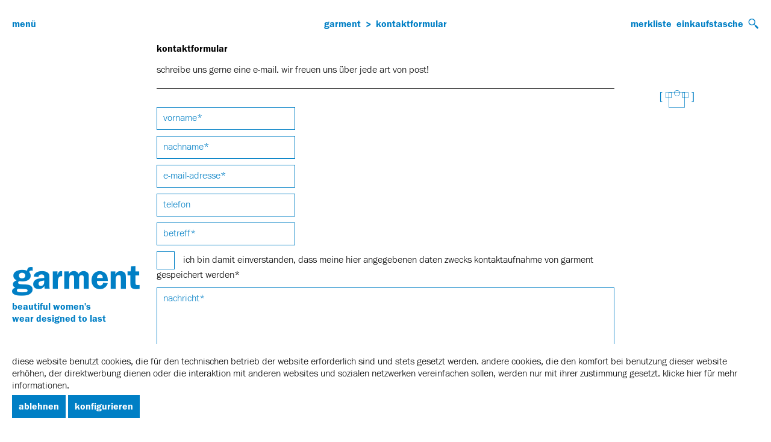

--- FILE ---
content_type: text/html; charset=UTF-8
request_url: https://garmentshop.de/kontaktformular
body_size: 7878
content:
<!DOCTYPE html> <html class="no-js" lang="de" itemscope="itemscope" itemtype="http://schema.org/WebPage"> <head> <meta charset="utf-8"> <meta name="author" content="" /> <meta name="robots" content="index,follow" /> <meta name="revisit-after" content="15 days" /> <meta name="keywords" content="" /> <meta name="description" content="beautiful women's wear designed to last" /> <meta property="og:type" content="website" /> <meta property="og:site_name" content="garment" /> <meta property="og:title" content="garment" /> <meta property="og:description" content="beautiful women's wear designed to last" /> <meta property="og:image" content="https://garmentshop.de/media/image/09/29/ac/garment-shop.jpg" /> <meta name="twitter:card" content="website" /> <meta name="twitter:site" content="garment" /> <meta name="twitter:title" content="garment" /> <meta name="twitter:description" content="beautiful women's wear designed to last" /> <meta name="twitter:image" content="https://garmentshop.de/media/image/09/29/ac/garment-shop.jpg" /> <meta itemprop="copyrightHolder" content="garment" /> <meta itemprop="copyrightYear" content="2018" /> <meta itemprop="isFamilyFriendly" content="True" /> <meta itemprop="image" content="https://garmentshop.de/media/image/09/29/ac/garment-shop.jpg" /> <meta name="viewport" content="width=device-width, initial-scale=1.0, user-scalable=no"> <meta name="mobile-web-app-capable" content="yes"> <meta name="apple-mobile-web-app-title" content="garment"> <meta name="apple-mobile-web-app-capable" content="yes"> <meta name="apple-mobile-web-app-status-bar-style" content="default"> <link rel="apple-touch-icon-precomposed" href="https://garmentshop.de/media/image/e6/4c/84/apple-touch-icon.png"> <link rel="shortcut icon" href="https://garmentshop.de/media/unknown/d9/0c/f4/favicon.ico"> <meta name="theme-color" content="#ffffff" /> <link rel="canonical" href="https://garmentshop.de/kontaktformular" /> <title itemprop="name">kontaktformular | garment</title> <link href="/web/cache/1718178295_87536fe8f8b88e54e0d518a7ff01b996.css" media="all" rel="stylesheet" type="text/css" /> <style type="text/css">.newsletter { background-image: url('https://garmentshop.de/media/image/21/b8/6f/newsletter-background.jpg'); }</style> </head> <body class="is--ctl-forms is--act-index" > <div class="newsletter-popup-wrapper"> <div class="newsletter--content content block"> <div class="newsletter--form panel has--border is--rounded" data-newsletter="true"> <h2 class="panel--title"><i class="logo__icon garment-icon-garment"></i></h2> <p class="newsletter--info">melde dich zu unserem newsletter an für previews und sales</p> <form action="https://garmentshop.de/newsletter" method="post"> <div class="panel--body is--wide"> <div class="newsletter--email"> <input type="hidden" name="subscribeToNewsletter" value="1" /> <input name="newsletter" type="email" placeholder="Deine E-Mail-Adresse" required="required" aria-required="true" value="" class="input--field is--required"/> </div> <div class="newsletter--captcha-form"> </div> <div class="newsletter--action"> <button type="submit" class="btn is--primary right is--icon-right" name="Speichern"> anmelden <i class="icon--arrow-right"></i> </button> </div> <p class="newsletter--info">du kannst dich jederzeit wieder abmelden</p> </div> </form> </div> </div> </div> <div class="page-wrap"> <noscript class="noscript-main"> <div class="alert alert--warning"> <div class="alert__content"> Um garment in vollem Umfang nutzen zu k&ouml;nnen, empfehlen wir Ihnen Javascript in Ihrem Browser zu aktiveren. </div> </div> </noscript> <header class="header js-product-added-sidebar"> <div class="menu"> <div class="menu__item"> <a class="menu-link" href="#" data-offcanvas="true" data-offcanvasselector=".main-navigation-slider" > Menü </a> </div> <div class="menu__item menu__item--full-width"> <ul class="breadcrumb" role="menu" itemscope itemtype="http://schema.org/BreadcrumbList"> <li class="breadcrumb__item"> <a class="breadcrumb__item-link" href="https://garmentshop.de/" title="garment" itemprop="item"> <link itemprop="url" href="https://garmentshop.de/" /> <span class="breadcrumb__item-title" itemprop="name">garment</span> </a> </li> <li class="breadcrumb__item breadcrumb__item--separator"> &gt; </li> <li class="breadcrumb__item breadcrumb__item--active" itemprop="itemListElement" itemscope itemtype="http://schema.org/ListItem"> <a class="breadcrumb__item-link" href="https://garmentshop.de/kontaktformular" title="Kontaktformular" itemprop="item"> <link itemprop="url" href="https://garmentshop.de/kontaktformular" /> <span class="breadcrumb__item-title" itemprop="name">Kontaktformular</span> </a> <meta itemprop="position" content="0" /> </li> </ul> </div> <div class="menu__item"> <div class="menu menu--right"> <div class="menu__item"> <a href="https://garmentshop.de/merkliste" title="Merkliste" class="menu-link" rel="nofollow"> Merkliste </a> </div> <div class="menu__item menu__item--mobile-visible">  <a class="menu-link" href="https://garmentshop.de/einkaufstasche" title="einkaufstasche"> <span> einkaufstasche </span> <span class="cart-quantity cart-quantity--hidden">(<span class="cart-quantity__inner">0</span>)</span> </a>  </div> <div class="menu__item menu__item--mobile-visible"> <form action="/search" method="get" class="search-form" id="search-form"> <div class="search-form__container"> <input type="search" name="sSearch" class="search-form__input" autocomplete="off" autocapitalize="off" placeholder="Name, Kategorie, Farbe, ..." maxlength="30" /> <button type="submit" class="search-form__button btn"> Suchen </button> </div> <div class="search-form__icon" id="search-form-icon" title="Suchen"></div> </form> </div> </div> </div> </div> </header> <div class="logo logo--only-desktop js-logo"> <i class="logo__icon garment-icon-garment"></i> <div class="logo__claim"> beautiful women's wear designed to last </div> </div> <i class="tshirt tshirt--inverse garment-icon-tshirt"></i> <nav class="main-navigation-slider off-canvas"> <div class="main-navigation-bar" id="main-bar"> <div class="main-navigation-bar__menu"> <a class="main-navigation-close" href="#" data-offcanvas="true" data-offcanvasselector=".main-navigation-slider" data-closeButtonSelector=".main-navigation-close" > Zurück </a> </div> </div> <div class="main-navigation-container"> <ul class="main-navigation" role="menubar" itemscope="itemscope" itemtype="http://schema.org/SiteNavigationElement"> <li class="main-navigation__item main-navigation__item--header" role="menuitem"><a class="main-navigation__item-link"href="/"title="Home"target="_parent">Home</a><ul class="main-navigation__sub"><li class="main-navigation__item"><a class="main-navigation__item-link"href="https://garmentshop.de/about"title="About">About</a></li><li class="main-navigation__item"><a class="main-navigation__item-link"href="https://garmentshop.de/newsletter"title="Newsletter">Newsletter</a></li></ul></li><li class="main-navigation__item main-navigation__item--header" role="menuitem"><a class="main-navigation__item-link"href="/shop/"title="Shop"target="_parent">Shop</a><ul class="main-navigation__sub"> <li class="main-navigation__item"> <a class="main-navigation__item-link" href="https://garmentshop.de/shop/lieblinge-der-saison/" title="lieblinge der saison"> lieblinge der saison </a> </li> <li class="main-navigation__item"> <a class="main-navigation__item-link" href="https://garmentshop.de/shop/maentel-jacken/" title="Mäntel + Jacken"> Mäntel + Jacken </a> </li> <li class="main-navigation__item"> <a class="main-navigation__item-link" href="https://garmentshop.de/shop/kleider/" title="Kleider"> Kleider </a> </li> <li class="main-navigation__item"> <a class="main-navigation__item-link" href="https://garmentshop.de/shop/blusen-tops/" title="Blusen + Tops"> Blusen + Tops </a> </li> <li class="main-navigation__item"> <a class="main-navigation__item-link" href="https://garmentshop.de/shop/roecke-kostueme/" title="Röcke + Kostüme"> Röcke + Kostüme </a> </li> <li class="main-navigation__item"> <a class="main-navigation__item-link" href="https://garmentshop.de/shop/hosen-anzuege/" title="Hosen + Anzüge"> Hosen + Anzüge </a> </li> <li class="main-navigation__item"><br/></li> <li class="main-navigation__item"><a class="main-navigation__item-link"href="/einkaufstasche"title="Einkaufstasche">Einkaufstasche</a></li><li class="main-navigation__item"><a class="main-navigation__item-link"href="/merkliste"title="Merkliste">Merkliste</a></li><li class="main-navigation__item"><a class="main-navigation__item-link"href="/account"title="Dein Konto">Dein Konto</a></li><li class="main-navigation__item"><br/></li><li class="main-navigation__item"><a class="main-navigation__item-link"href="https://garmentshop.de/groessentabelle"title="Größentabelle">Größentabelle</a></li><li class="main-navigation__item"><a class="main-navigation__item-link"href="https://garmentshop.de/service"title="Service">Service</a></li></ul></li><li class="main-navigation__item main-navigation__item--header" role="menuitem"><a class="main-navigation__item-link"href="/lookbook/"title="Lookbook"target="_parent">Lookbook</a><ul class="main-navigation__sub"><li class="main-navigation__item"><a class="main-navigation__item-link"href="/lookbook/women/"title="new season"target="_parent">new season</a></li><li class="main-navigation__item"><a class="main-navigation__item-link"href="/lookbook/evening-glamour/"title="Evening Glamour"target="_parent">Evening Glamour</a></li></ul></li> </ul> </div> <div class="main-navigation-footer-bar"> <ul class="main-navigation-footer" role="menu"> <li class="main-navigation-footer__item" role="menuitem"> <a class="main-navigation-footer__item-link" href="https://www.instagram.com/garment_hamburg" title="Instagram" target="_blank" rel="nofollow noopener"> Instagram </a> </li> <li class="main-navigation-footer__item" role="menuitem"> <a class="main-navigation-footer__item-link" href="https://www.facebook.com/Garment-773591029383274/" title="Facebook" target="_blank" rel="nofollow noopener"> Facebook </a> </li> <li class="main-navigation-footer__item" role="menuitem"> <a class="main-navigation-footer__item-link" href="https://garmentshop.de/newsletter" title="Newsletter"> Newsletter </a> </li> <li class="main-navigation-footer__item" role="menuitem"> <a class="main-navigation-footer__item-link" href="https://garmentshop.de/impressum" title="Impressum"> Impressum </a> </li> <li class="main-navigation-footer__item" role="menuitem"> <a class="main-navigation-footer__item-link" href="https://garmentshop.de/kontaktformular" title="Contact" target="_self"> Contact </a> </li> </ul> </div> <div class="advanced-menu" data-advanced-menu="true" data-hoverDelay="250"> <div class="menu--container"> <div class="button-container"> <a href="https://garmentshop.de/news/" class="button--category" aria-label="Zur Kategorie News" title="Zur Kategorie News"> <i class="icon--arrow-right"></i> Zur Kategorie News </a> <span class="button--close"> <i class="icon--cross"></i> </span> </div> </div> <div class="menu--container"> <div class="button-container"> <a href="https://garmentshop.de/shop/" class="button--category" aria-label="Zur Kategorie Shop" title="Zur Kategorie Shop"> <i class="icon--arrow-right"></i> Zur Kategorie Shop </a> <span class="button--close"> <i class="icon--cross"></i> </span> </div> <div class="content--wrapper has--content"> <ul class="menu--list menu--level-0 columns--4" style="width: 100%;"> <li class="menu--list-item item--level-0" style="width: 100%"> <a href="https://garmentshop.de/shop/lieblinge-der-saison/" class="menu--list-item-link" aria-label="lieblinge der saison" title="lieblinge der saison">lieblinge der saison</a> </li> <li class="menu--list-item item--level-0" style="width: 100%"> <a href="https://garmentshop.de/shop/maentel-jacken/" class="menu--list-item-link" aria-label="Mäntel + Jacken" title="Mäntel + Jacken">Mäntel + Jacken</a> </li> <li class="menu--list-item item--level-0" style="width: 100%"> <a href="https://garmentshop.de/shop/kleider/" class="menu--list-item-link" aria-label="Kleider" title="Kleider">Kleider</a> </li> <li class="menu--list-item item--level-0" style="width: 100%"> <a href="https://garmentshop.de/shop/blusen-tops/" class="menu--list-item-link" aria-label="Blusen + Tops" title="Blusen + Tops">Blusen + Tops</a> </li> <li class="menu--list-item item--level-0" style="width: 100%"> <a href="https://garmentshop.de/shop/roecke-kostueme/" class="menu--list-item-link" aria-label="Röcke + Kostüme" title="Röcke + Kostüme">Röcke + Kostüme</a> </li> <li class="menu--list-item item--level-0" style="width: 100%"> <a href="https://garmentshop.de/shop/hosen-anzuege/" class="menu--list-item-link" aria-label="Hosen + Anzüge" title="Hosen + Anzüge">Hosen + Anzüge</a> </li> </ul> </div> </div> <div class="menu--container"> <div class="button-container"> <a href="https://garmentshop.de/lookbook/" class="button--category" aria-label="Zur Kategorie Lookbook" title="Zur Kategorie Lookbook"> <i class="icon--arrow-right"></i> Zur Kategorie Lookbook </a> <span class="button--close"> <i class="icon--cross"></i> </span> </div> <div class="content--wrapper has--content"> <ul class="menu--list menu--level-0 columns--4" style="width: 100%;"> <li class="menu--list-item item--level-0" style="width: 100%"> <a href="https://garmentshop.de/lookbook/sommer-25/" class="menu--list-item-link" aria-label="sommer 25" title="sommer 25">sommer 25</a> </li> <li class="menu--list-item item--level-0" style="width: 100%"> <a href="https://garmentshop.de/lookbook/new-season/" class="menu--list-item-link" aria-label="new season" title="new season">new season</a> </li> <li class="menu--list-item item--level-0" style="width: 100%"> <a href="https://garmentshop.de/lookbook/evening-glamour/" class="menu--list-item-link" aria-label="Evening Glamour" title="Evening Glamour">Evening Glamour</a> </li> <li class="menu--list-item item--level-0" style="width: 100%"> <a href="https://garmentshop.de/lookbook/test/" class="menu--list-item-link" aria-label="Test" title="Test">Test</a> </li> </ul> </div> </div> </div> </nav> <section class="main"> <div id='cookie-consent' class='off-canvas is--left block-transition' data-cookie-consent-manager='true' data-cookieTimeout='60'> <div class='cookie-consent--header cookie-consent--close'> Cookie-Einstellungen <i class="icon--arrow-right"></i> </div> <div class='cookie-consent--description'> Diese Website benutzt Cookies, die für den technischen Betrieb der Website erforderlich sind und stets gesetzt werden. Andere Cookies, die den Komfort bei Benutzung dieser Website erhöhen, der Direktwerbung dienen oder die Interaktion mit anderen Websites und sozialen Netzwerken vereinfachen sollen, werden nur mit Ihrer Zustimmung gesetzt. </div> <div class='cookie-consent--configuration'> <div class='cookie-consent--configuration-header'> <div class='cookie-consent--configuration-header-text'>Konfiguration</div> </div> <div class='cookie-consent--configuration-main'> <div class='cookie-consent--group'> <input type="hidden" class="cookie-consent--group-name" value="technical" /> <label class="cookie-consent--group-state cookie-consent--state-input cookie-consent--required"> <input type="checkbox" name="technical-state" class="cookie-consent--group-state-input" disabled="disabled" checked="checked"/> <span class="cookie-consent--state-input-element"></span> </label> <div class='cookie-consent--group-title' data-collapse-panel='true' data-contentSiblingSelector=".cookie-consent--group-container"> <div class="cookie-consent--group-title-label cookie-consent--state-label"> Technisch erforderlich </div> <span class="cookie-consent--group-arrow is-icon--right"> <i class="icon--arrow-right"></i> </span> </div> <div class='cookie-consent--group-container'> <div class='cookie-consent--group-description'> Diese Cookies sind für die Grundfunktionen des Shops notwendig. </div> <div class='cookie-consent--cookies-container'> <div class='cookie-consent--cookie'> <input type="hidden" class="cookie-consent--cookie-name" value="cookieDeclined" /> <label class="cookie-consent--cookie-state cookie-consent--state-input cookie-consent--required"> <input type="checkbox" name="cookieDeclined-state" class="cookie-consent--cookie-state-input" disabled="disabled" checked="checked" /> <span class="cookie-consent--state-input-element"></span> </label> <div class='cookie--label cookie-consent--state-label'> "Alle Cookies ablehnen" Cookie </div> </div> <div class='cookie-consent--cookie'> <input type="hidden" class="cookie-consent--cookie-name" value="allowCookie" /> <label class="cookie-consent--cookie-state cookie-consent--state-input cookie-consent--required"> <input type="checkbox" name="allowCookie-state" class="cookie-consent--cookie-state-input" disabled="disabled" checked="checked" /> <span class="cookie-consent--state-input-element"></span> </label> <div class='cookie--label cookie-consent--state-label'> "Alle Cookies annehmen" Cookie </div> </div> <div class='cookie-consent--cookie'> <input type="hidden" class="cookie-consent--cookie-name" value="shop" /> <label class="cookie-consent--cookie-state cookie-consent--state-input cookie-consent--required"> <input type="checkbox" name="shop-state" class="cookie-consent--cookie-state-input" disabled="disabled" checked="checked" /> <span class="cookie-consent--state-input-element"></span> </label> <div class='cookie--label cookie-consent--state-label'> Ausgewählter Shop </div> </div> <div class='cookie-consent--cookie'> <input type="hidden" class="cookie-consent--cookie-name" value="csrf_token" /> <label class="cookie-consent--cookie-state cookie-consent--state-input cookie-consent--required"> <input type="checkbox" name="csrf_token-state" class="cookie-consent--cookie-state-input" disabled="disabled" checked="checked" /> <span class="cookie-consent--state-input-element"></span> </label> <div class='cookie--label cookie-consent--state-label'> CSRF-Token </div> </div> <div class='cookie-consent--cookie'> <input type="hidden" class="cookie-consent--cookie-name" value="cookiePreferences" /> <label class="cookie-consent--cookie-state cookie-consent--state-input cookie-consent--required"> <input type="checkbox" name="cookiePreferences-state" class="cookie-consent--cookie-state-input" disabled="disabled" checked="checked" /> <span class="cookie-consent--state-input-element"></span> </label> <div class='cookie--label cookie-consent--state-label'> Cookie-Einstellungen </div> </div> <div class='cookie-consent--cookie'> <input type="hidden" class="cookie-consent--cookie-name" value="x-cache-context-hash" /> <label class="cookie-consent--cookie-state cookie-consent--state-input cookie-consent--required"> <input type="checkbox" name="x-cache-context-hash-state" class="cookie-consent--cookie-state-input" disabled="disabled" checked="checked" /> <span class="cookie-consent--state-input-element"></span> </label> <div class='cookie--label cookie-consent--state-label'> Individuelle Preise </div> </div> <div class='cookie-consent--cookie'> <input type="hidden" class="cookie-consent--cookie-name" value="slt" /> <label class="cookie-consent--cookie-state cookie-consent--state-input cookie-consent--required"> <input type="checkbox" name="slt-state" class="cookie-consent--cookie-state-input" disabled="disabled" checked="checked" /> <span class="cookie-consent--state-input-element"></span> </label> <div class='cookie--label cookie-consent--state-label'> Kunden-Wiedererkennung </div> </div> <div class='cookie-consent--cookie'> <input type="hidden" class="cookie-consent--cookie-name" value="nocache" /> <label class="cookie-consent--cookie-state cookie-consent--state-input cookie-consent--required"> <input type="checkbox" name="nocache-state" class="cookie-consent--cookie-state-input" disabled="disabled" checked="checked" /> <span class="cookie-consent--state-input-element"></span> </label> <div class='cookie--label cookie-consent--state-label'> Kundenspezifisches Caching </div> </div> <div class='cookie-consent--cookie'> <input type="hidden" class="cookie-consent--cookie-name" value="session" /> <label class="cookie-consent--cookie-state cookie-consent--state-input cookie-consent--required"> <input type="checkbox" name="session-state" class="cookie-consent--cookie-state-input" disabled="disabled" checked="checked" /> <span class="cookie-consent--state-input-element"></span> </label> <div class='cookie--label cookie-consent--state-label'> Session </div> </div> <div class='cookie-consent--cookie'> <input type="hidden" class="cookie-consent--cookie-name" value="currency" /> <label class="cookie-consent--cookie-state cookie-consent--state-input cookie-consent--required"> <input type="checkbox" name="currency-state" class="cookie-consent--cookie-state-input" disabled="disabled" checked="checked" /> <span class="cookie-consent--state-input-element"></span> </label> <div class='cookie--label cookie-consent--state-label'> Währungswechsel </div> </div> </div> </div> </div> <div class='cookie-consent--group'> <input type="hidden" class="cookie-consent--group-name" value="comfort" /> <label class="cookie-consent--group-state cookie-consent--state-input"> <input type="checkbox" name="comfort-state" class="cookie-consent--group-state-input"/> <span class="cookie-consent--state-input-element"></span> </label> <div class='cookie-consent--group-title' data-collapse-panel='true' data-contentSiblingSelector=".cookie-consent--group-container"> <div class="cookie-consent--group-title-label cookie-consent--state-label"> Komfortfunktionen </div> <span class="cookie-consent--group-arrow is-icon--right"> <i class="icon--arrow-right"></i> </span> </div> <div class='cookie-consent--group-container'> <div class='cookie-consent--group-description'> Diese Cookies werden genutzt um das Einkaufserlebnis noch ansprechender zu gestalten, beispielsweise für die Wiedererkennung des Besuchers. </div> <div class='cookie-consent--cookies-container'> <div class='cookie-consent--cookie'> <input type="hidden" class="cookie-consent--cookie-name" value="sUniqueID" /> <label class="cookie-consent--cookie-state cookie-consent--state-input"> <input type="checkbox" name="sUniqueID-state" class="cookie-consent--cookie-state-input" /> <span class="cookie-consent--state-input-element"></span> </label> <div class='cookie--label cookie-consent--state-label'> Merkzettel </div> </div> </div> </div> </div> <div class='cookie-consent--group'> <input type="hidden" class="cookie-consent--group-name" value="statistics" /> <label class="cookie-consent--group-state cookie-consent--state-input"> <input type="checkbox" name="statistics-state" class="cookie-consent--group-state-input"/> <span class="cookie-consent--state-input-element"></span> </label> <div class='cookie-consent--group-title' data-collapse-panel='true' data-contentSiblingSelector=".cookie-consent--group-container"> <div class="cookie-consent--group-title-label cookie-consent--state-label"> Statistik & Tracking </div> <span class="cookie-consent--group-arrow is-icon--right"> <i class="icon--arrow-right"></i> </span> </div> <div class='cookie-consent--group-container'> <div class='cookie-consent--cookies-container'> <div class='cookie-consent--cookie'> <input type="hidden" class="cookie-consent--cookie-name" value="x-ua-device" /> <label class="cookie-consent--cookie-state cookie-consent--state-input"> <input type="checkbox" name="x-ua-device-state" class="cookie-consent--cookie-state-input" /> <span class="cookie-consent--state-input-element"></span> </label> <div class='cookie--label cookie-consent--state-label'> Endgeräteerkennung </div> </div> <div class='cookie-consent--cookie'> <input type="hidden" class="cookie-consent--cookie-name" value="partner" /> <label class="cookie-consent--cookie-state cookie-consent--state-input"> <input type="checkbox" name="partner-state" class="cookie-consent--cookie-state-input" /> <span class="cookie-consent--state-input-element"></span> </label> <div class='cookie--label cookie-consent--state-label'> Partnerprogramm </div> </div> </div> </div> </div> </div> </div> <div class="cookie-consent--save"> <input class="cookie-consent--save-button btn is--primary" type="button" value="Einstellungen speichern" /> </div> </div> <div class="content content--forms"> <h1>Kontaktformular</h1> <p>schreibe uns gerne eine e-mail. wir freuen uns über jede art von post!</p> <hr class="separator separator--full-width separator--space-medium" /> <div class="forms--container register-panel"> <div class="register-panel__content"> <form id="support" name="support" class="" method="post" action="https://garmentshop.de/forms/index/id/5" enctype="multipart/form-data"> <input type="hidden" name="forceMail" value="0"> <div class="register-panel__form-field"> <div > <input type="text" class="normal is--required required" required="required" aria-required="true" value="" id="vorname" placeholder="Vorname*" name="vorname"/> </div> </div> <div class="register-panel__form-field"> <div > <input type="text" class="normal is--required required" required="required" aria-required="true" value="" id="nachname" placeholder="Nachname*" name="nachname"/> </div> </div> <div class="register-panel__form-field"> <div > <input type="email" class="normal is--required required" required="required" aria-required="true" value="" id="email" placeholder="E-Mail-Adresse*" name="email"/> </div> </div> <div class="register-panel__form-field"> <div > <input type="text" class="normal " value="" id="telefon" placeholder="Telefon" name="telefon"/> </div> </div> <div class="register-panel__form-field"> <div > <input type="text" class="normal is--required required" required="required" aria-required="true" value="" id="betreff" placeholder="Betreff*" name="betreff"/> </div> </div> <div class="register-panel__form-field"> <div class="forms--checkbox"> <input type="checkbox" class="normal is--required required" required="required" aria-required="true" value="1" id="privacy" name="privacy"/> <label for="privacy">Ich bin damit einverstanden, dass meine hier angegebenen Daten zwecks Kontaktaufnahme von garment gespeichert werden*</label> </div> </div> <div class="register-panel__form-field"> <div class="textarea"> <textarea class="normal is--required required" required="required" aria-required="true" id="nachricht" placeholder="Nachricht*" name="nachricht"></textarea> </div> </div> <div class="register-panel__form-field forms--captcha"> <div class="captcha--placeholder" data-src="/widgets/Captcha"></div> </div> <div class="forms--required">Die mit einem * markierten Felder sind Pflichtfelder.</div> <div class="buttons register-panel__action"> <button class="btn" type="submit" name="Submit" value="submit">Senden</button> </div> </form> </div> </div> </div> </section> <footer class="footer"> <div class="newsletter-footer"> <div class="newsletter--content content block"> <div class="newsletter--form panel has--border is--rounded" data-newsletter="true"> <h2 class="panel--title"><i class="logo__icon garment-icon-garment"></i></h2> <p class="newsletter--info">melde dich zu unserem newsletter an für previews und sales</p> <form action="https://garmentshop.de/newsletter" method="post"> <div class="panel--body is--wide"> <div class="newsletter--email"> <input type="hidden" name="subscribeToNewsletter" value="1" /> <input name="newsletter" type="email" placeholder="Deine E-Mail-Adresse" required="required" aria-required="true" value="" class="input--field is--required"/> </div> <div class="newsletter--captcha-form"> </div> <div class="newsletter--action"> <button type="submit" class="btn is--primary right is--icon-right" name="Speichern"> anmelden <i class="icon--arrow-right"></i> </button> </div> <p class="newsletter--info">du kannst dich jederzeit wieder abmelden</p> </div> </form> </div> </div> </div> <div class="logo logo--static logo--white logo--center"> <i class="logo__icon garment-icon-garment"></i> <div class="logo__claim"> beautiful women's wear designed to last </div> </div> <div class="footer-contact"> <p>Besuche uns in der Marktstraße 25 | 20357 Hamburg Karolinenviertel<br>Öffnungszeiten: Mo bis Fr 11:00 - 19:00 Uhr | Sa 11:00 - 17:00 Uhr</p> <p>Fragen gerne via&nbsp;Telefon [040] 4108403 oder auch&nbsp;<a title="Kontaktformular" href="https://www.garmentshop.de/kontaktformular"><strong>Kontaktformular</strong></a></p> <p>Folge Garment auf&nbsp;<a title="Facebook" href="https://www.facebook.com/Garment-773591029383274/" target="_blank" rel="nofollow noopener"><strong>Facebook</strong></a>, schau dir die Highlights unserer Kollektionsbilder<br>auf <strong><a title="@garment_hamburg" href="https://www.instagram.com/garment_hamburg" target="_blank" rel="nofollow noopener">Instagram</a></strong> an oder bestelle unseren&nbsp;<a title="Newsletter" href="https://www.garmentshop.de/newsletter" target="_self"><strong>Newsletter</strong></a></p> </div> <hr class="footer-separator footer-separator--invisible"> <ul class="payment-methods"> <li class="payment-methods__entry"> <i class="garment-icon-paypal"></i> </li> <li class="payment-methods__entry"> <i class="garment-icon-visa"></i> </li> <li class="payment-methods__entry"> <i class="garment-icon-mastercard"></i> </li> </ul> <ul class="footer-menu" role="menu"> <li class="footer-menu__item" role="menuitem"> <a class="footer-menu__item-link" href="/service" title="Versand &amp; Zahlung"> Versand & Zahlung </a> </li> <li class="footer-menu__item" role="menuitem"> <a class="footer-menu__item-link" href="https://garmentshop.de/agb" title="AGB"> AGB </a> </li> <li class="footer-menu__item" role="menuitem"> <a class="footer-menu__item-link" href="https://garmentshop.de/datenschutz" title="Datenschutz"> Datenschutz </a> </li> <li class="footer-menu__item" role="menuitem"> <a class="footer-menu__item-link" href="https://garmentshop.de/widerrufsrecht" title="Widerrufsrecht"> Widerrufsrecht </a> </li> <li class="footer-menu__item" role="menuitem"> <a class="footer-menu__item-link" href="https://garmentshop.de/widerrufsformular" title="Widerrufsformular"> Widerrufsformular </a> </li> <li class="footer-menu__item" role="menuitem"> <a class="footer-menu__item-link" href="https://garmentshop.de/impressum" title="Impressum"> Impressum </a> </li> <li class="footer-menu__item" role="menuitem"> <a class="footer-menu__item-link" href="https://garmentshop.de/kontaktformular" title="Contact" target="_self"> Contact </a> </li> </ul> <div class="footer-jump"> <a href="#" data-scroll="true"> nach oben, bitte! </a> </div> </footer> </div> <div class="page-wrap--cookie-permission is--hidden" data-cookie-permission="true" data-urlPrefix="https://garmentshop.de/" data-title="Cookie-Richtlinien" data-cookieTimeout="60" data-shopId="1"> <div class="cookie-permission--container cookie-mode--1"> <div class="cookie-permission--content"> Diese Website benutzt Cookies, die für den technischen Betrieb der Website erforderlich sind und stets gesetzt werden. Andere Cookies, die den Komfort bei Benutzung dieser Website erhöhen, der Direktwerbung dienen oder die Interaktion mit anderen Websites und sozialen Netzwerken vereinfachen sollen, werden nur mit Ihrer Zustimmung gesetzt. <a title="Klicke hier für mehr informationen." class="cookie-permission--privacy-link" href="/datenschutz"> Klicke hier für mehr informationen. </a> </div> <div class="cookie-permission--button"> <a href="#" class="cookie-permission--decline-button btn is--large is--center"> Ablehnen </a> <a href="#" class="cookie-permission--configure-button btn is--primary is--large is--center" data-openConsentManager="true"> Konfigurieren </a> </div> </div> </div> <script id="footer--js-inline">
var timeNow = 1764199971;
var secureShop = true;
var asyncCallbacks = [];
document.asyncReady = function (callback) {
asyncCallbacks.push(callback);
};
var controller = controller || {"home":"https:\/\/garmentshop.de\/","vat_check_enabled":"","vat_check_required":"","register":"https:\/\/garmentshop.de\/anmeldung","checkout":"https:\/\/garmentshop.de\/pruefen-und-bestellen","ajax_search":"https:\/\/garmentshop.de\/ajax_search","ajax_cart":"https:\/\/garmentshop.de\/checkout\/ajaxCart","ajax_validate":"https:\/\/garmentshop.de\/anmeldung","ajax_add_article":"https:\/\/garmentshop.de\/checkout\/addArticle","ajax_listing":"\/widgets\/listing\/listingCount","ajax_cart_refresh":"https:\/\/garmentshop.de\/checkout\/ajaxAmount","ajax_address_selection":"https:\/\/garmentshop.de\/address\/ajaxSelection","ajax_address_editor":"https:\/\/garmentshop.de\/address\/ajaxEditor"};
var snippets = snippets || { "noCookiesNotice": "Es wurde festgestellt, dass Cookies in Ihrem Browser deaktiviert sind. Um garment in vollem Umfang nutzen zu k\u00f6nnen, empfehlen wir Ihnen, Cookies in Ihrem Browser zu aktiveren." };
var themeConfig = themeConfig || {"offcanvasOverlayPage":null};
var lastSeenProductsConfig = lastSeenProductsConfig || {"baseUrl":"","shopId":1,"noPicture":"\/themes\/Frontend\/Garment\/frontend\/_public\/src\/img\/no-picture.jpg","productLimit":"5","currentArticle":""};
var csrfConfig = csrfConfig || {"generateUrl":"\/csrftoken","basePath":"\/","shopId":1};
var statisticDevices = [
{ device: 'mobile', enter: 0, exit: 767 },
{ device: 'tablet', enter: 768, exit: 1259 },
{ device: 'desktop', enter: 1260, exit: 5160 }
];
var cookieRemoval = cookieRemoval || 1;
</script> <script>
var datePickerGlobalConfig = datePickerGlobalConfig || {
locale: {
weekdays: {
shorthand: ['So', 'Mo', 'Di', 'Mi', 'Do', 'Fr', 'Sa'],
longhand: ['Sonntag', 'Montag', 'Dienstag', 'Mittwoch', 'Donnerstag', 'Freitag', 'Samstag']
},
months: {
shorthand: ['Jan', 'Feb', 'Mär', 'Apr', 'Mai', 'Jun', 'Jul', 'Aug', 'Sep', 'Okt', 'Nov', 'Dez'],
longhand: ['Januar', 'Februar', 'März', 'April', 'Mai', 'Juni', 'Juli', 'August', 'September', 'Oktober', 'November', 'Dezember']
},
firstDayOfWeek: 1,
weekAbbreviation: 'KW',
rangeSeparator: ' bis ',
scrollTitle: 'Zum Wechseln scrollen',
toggleTitle: 'Zum Öffnen klicken',
daysInMonth: [31, 28, 31, 30, 31, 30, 31, 31, 30, 31, 30, 31]
},
dateFormat: 'Y-m-d',
timeFormat: ' H:i:S',
altFormat: 'j. F Y',
altTimeFormat: ' - H:i'
};
</script> <script type="text/javascript">
if (typeof document.asyncReady === 'function') {
// Shopware >= 5.3, hence wait for async JavaScript first
document.stripeJQueryReady = function(callback) {
document.asyncReady(function() {
$(document).ready(callback);
});
};
} else {
// Shopware < 5.3, hence just wait for jQuery to be ready
document.stripeJQueryReady = function(callback) {
$(document).ready(callback);
};
}
</script> <iframe id="refresh-statistics" width="0" height="0" style="display:none;"></iframe> <script>
/**
* @returns { boolean }
*/
function hasCookiesAllowed () {
if (window.cookieRemoval === 0) {
return true;
}
if (window.cookieRemoval === 1) {
if (document.cookie.indexOf('cookiePreferences') !== -1) {
return true;
}
return document.cookie.indexOf('cookieDeclined') === -1;
}
/**
* Must be cookieRemoval = 2, so only depends on existence of `allowCookie`
*/
return document.cookie.indexOf('allowCookie') !== -1;
}
/**
* @returns { boolean }
*/
function isDeviceCookieAllowed () {
var cookiesAllowed = hasCookiesAllowed();
if (window.cookieRemoval !== 1) {
return cookiesAllowed;
}
return cookiesAllowed && document.cookie.indexOf('"name":"x-ua-device","active":true') !== -1;
}
function isSecure() {
return window.secureShop !== undefined && window.secureShop === true;
}
(function(window, document) {
var par = document.location.search.match(/sPartner=([^&])+/g),
pid = (par && par[0]) ? par[0].substring(9) : null,
cur = document.location.protocol + '//' + document.location.host,
ref = document.referrer.indexOf(cur) === -1 ? document.referrer : null,
url = "/widgets/index/refreshStatistic",
pth = document.location.pathname.replace("https://garmentshop.de/", "/");
url += url.indexOf('?') === -1 ? '?' : '&';
url += 'requestPage=' + encodeURIComponent(pth);
url += '&requestController=' + encodeURI("forms");
if(pid) { url += '&partner=' + pid; }
if(ref) { url += '&referer=' + encodeURIComponent(ref); }
if (isDeviceCookieAllowed()) {
var i = 0,
device = 'desktop',
width = window.innerWidth,
breakpoints = window.statisticDevices;
if (typeof width !== 'number') {
width = (document.documentElement.clientWidth !== 0) ? document.documentElement.clientWidth : document.body.clientWidth;
}
for (; i < breakpoints.length; i++) {
if (width >= ~~(breakpoints[i].enter) && width <= ~~(breakpoints[i].exit)) {
device = breakpoints[i].device;
}
}
document.cookie = 'x-ua-device=' + device + '; path=/' + (isSecure() ? '; secure;' : '');
}
document
.getElementById('refresh-statistics')
.src = url;
})(window, document);
</script> <script src="/web/cache/1718178295_87536fe8f8b88e54e0d518a7ff01b996.js" id="main-script"></script> <script type="text/javascript">
(function () {
// Check for any JavaScript that is being loaded asynchronously, but neither rely on the availability of
// the 'document.asyncReady' function nor the '$theme.asyncJavascriptLoading' Smarty variable. The reason
// for this is that 'document.asyncReady' is always defined, even if '$theme.asyncJavascriptLoading' is
// falsey. Hence the only way to reliably detect async scrips is by checking the respective DOM element for
// the 'async' attribute.
var mainScriptElement = document.getElementById('main-script');
var isAsyncJavascriptLoadingEnabled = mainScriptElement && mainScriptElement.hasAttribute('async');
if (!isAsyncJavascriptLoadingEnabled && typeof document.asyncReady === 'function' && asyncCallbacks) {
// Async loading is disabled, hence we manually call all queued async  callbacks, because Shopware just
// ignores them in this case
for (var i = 0; i < asyncCallbacks.length; i++) {
if (typeof asyncCallbacks[i] === 'function') {
asyncCallbacks[i].call(document);
}
}
}
})();
</script> <script>
/**
* Wrap the replacement code into a function to call it from the outside to replace the method when necessary
*/
var replaceAsyncReady = window.replaceAsyncReady = function() {
document.asyncReady = function (callback) {
if (typeof callback === 'function') {
window.setTimeout(callback.apply(document), 0);
}
};
};
document.getElementById('main-script').addEventListener('load', function() {
if (!asyncCallbacks) {
return false;
}
for (var i = 0; i < asyncCallbacks.length; i++) {
if (typeof asyncCallbacks[i] === 'function') {
asyncCallbacks[i].call(document);
}
}
replaceAsyncReady();
});
</script> </body> </html>